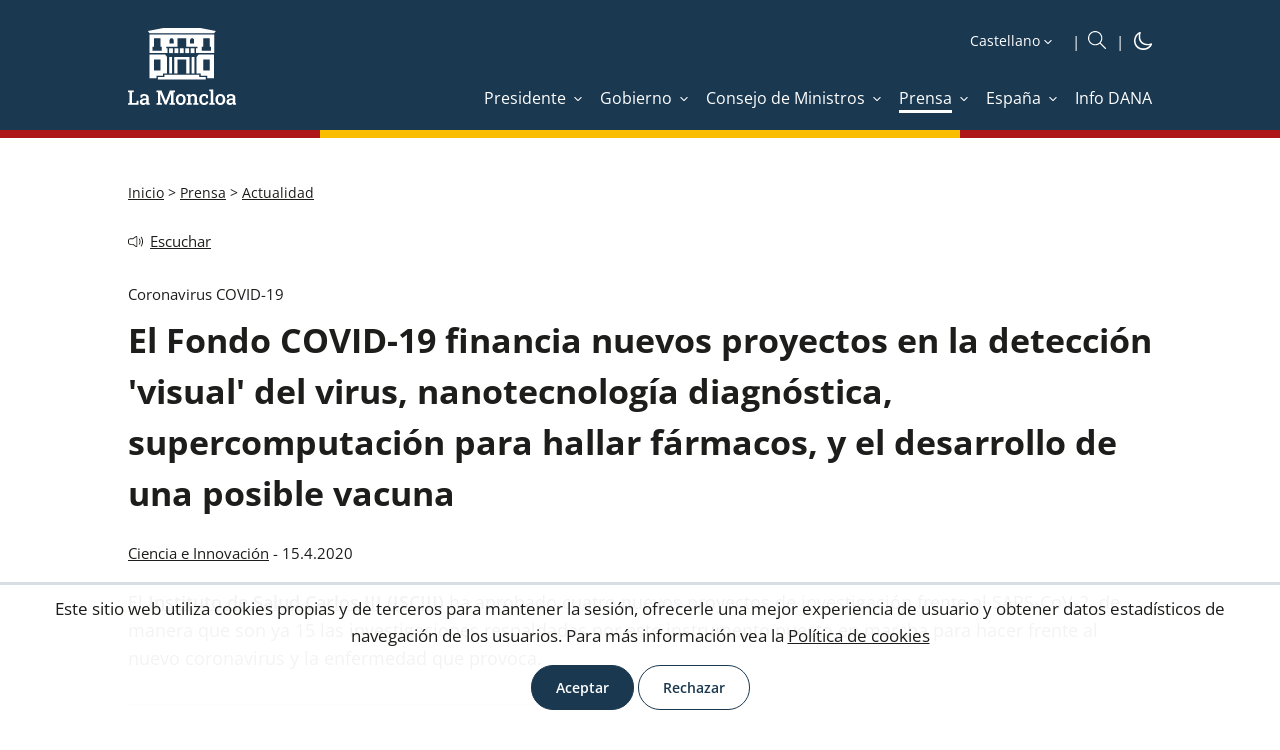

--- FILE ---
content_type: text/html; charset=utf-8
request_url: https://www.lamoncloa.gob.es/serviciosdeprensa/notasprensa/ciencia-e-innovacion/paginas/2020/150420-fondo-covid.aspx
body_size: 17054
content:
<!DOCTYPE html><html xmlns="http://www.w3.org/1999/xhtml" xml:lang="es" lang="es" class="no-js"><head id="Head"><meta http-equiv="Content-type" content="text/html; charset=utf-8" /><meta http-equiv="X-UA-Compatible" content="IE=edge" /><meta name="viewport" content="width=device-width, initial-scale=1" /><link rel="icon" type="image/vnd.microsoft.icon" href="/Theme/RYellow/img/favicon.ico" /><link rel="apple-touch-icon" sizes="57x57" href="/Theme/RLaMoncloa/img/apple-touch-icon-57x57.png" /><link rel="apple-touch-icon" sizes="114x114" href="/Theme/RLaMoncloa/img/apple-touch-icon-114x114.png" /><meta content="miércoles, 15 de abril de 2020. El Instituto de Salud Carlos III (ISCIII) ha aprobado cuatro nuevos proyectos de investigación frente al SARS-CoV-2, de manera que son ya 15 las investigaciones respaldadas por este instrumento puesto en marcha para hacer frente al nuevo coronavirus y la enfermedad que provoca." name="description" /> <meta content="Prensa,Actualidad" name="keywords" /> <meta content="summary_large_image" name="twitter:card" /> <meta content="El Fondo COVID-19 financia nuevos proyectos en la detección &amp;quot;visual&amp;quot; del virus, nanotecnología diagnóstica, supercomputación para hallar fármacos, y el desarrollo de una posible vacuna" property="og:title" /> <meta content="https://www.lamoncloa.gob.es/serviciosdeprensa/notasprensa/ciencia-e-innovacion/paginas/2020/150420-fondo-covid.aspx" property="og:url" /> <meta content="miércoles, 15 de abril de 2020. El Instituto de Salud Carlos III (ISCIII) ha aprobado cuatro nuevos proyectos de investigación frente al SARS-CoV-2, de manera que son ya 15 las investigaciones respaldadas por este instrumento puesto en marcha para hacer frente al nuevo coronavirus y la enfermedad que provoca." property="og:description" /> <meta content="https://www.lamoncloa.gob.es/serviciosdeprensa/notasprensa/ciencia-e-innovacion/PublishingImages/Recursos/150420-laboratorio.jpg" property="og:image" /> <meta content="follow,index,max-image-preview:large" name="robots" /> <script>var GIDGA4 = 'G-21V0211CQN';window.addEventListener('DOMContentLoaded', function () {if (IsCookieAccepted('CONSENT')) {window.gtag = window.gtag || function () {(window.dataLayer = window.dataLayer || []).push(arguments)};var fileGA4 = document.createElement('script');fileGA4.async = true;fileGA4.src = "//www.googletagmanager.com/gtag/js?id=G-21V0211CQN";document.head.insertBefore(fileGA4, document.head.firstChild);var codeGA4 = document.createElement('script');codeGA4.innerHTML = "gtag('js', new Date());gtag('config', 'G-21V0211CQN', {page_location: '/serviciosdeprensa/notasprensa/ciencia-e-innovacion/paginas/2020/150420-fondo-covid.aspx'});";fileGA4.insertAdjacentElement('afterend',codeGA4);}else{trackAnonymus('G-21V0211CQN', '', 'page_view','AnonymusUser', document);}});</script><script src="/Theme/RCommon/js/jquery.js"></script><script defer src="/Theme/RCommon/js/menu-click-fix.min.js"></script><link rel='canonical' href='https://www.lamoncloa.gob.es/serviciosdeprensa/notasprensa/ciencia-e-innovacion/paginas/2020/150420-fondo-covid.aspx' /><script defer src="/Theme/RCommon/js/main.min.js"></script><link id="CssLink-372f61d77a264867ad78418eb5438400" rel="stylesheet" type="text/css" href="/Theme/RYellow/css/custom.min.css"/><link id="CssLink-f61cfa4b9ac24869b559e3132f28de4e" rel="stylesheet" type="text/css" href="/Theme/RYellow/css/fonts.min.css"/><link id="CssLink-fe2bc1032b3e412c9503d639f9d927c5" rel="stylesheet" type="text/css" href="/Theme/RYellow/css/normalize.min.css"/><link id="CssLink-302fc7e40be740fa827d0f73a8b091a0" rel="stylesheet" type="text/css" href="/Theme/RYellow/css/main.min.css"/><link id="CssLink-c7c5914101d54540ac4b0a21d8a205b1" rel="stylesheet" type="text/css" href="/Theme/RYellow/Desktop/css/master-desktop.min.css"/><link id="CssLink-3e4cf182afc14aa6858b6e5993018645" rel="stylesheet" type="text/css" href="/Theme/RYellow/css/slider.min.css"/><link id="CssLink-45627057cd6f484db835e4da296dbcf3" rel="stylesheet" type="text/css" href="/Theme/RYellow/css/breadcrumb.min.css"/><link id="CssLink-6758c3a869a24c64b449364808f56488" rel="stylesheet" type="text/css" href="/Theme/RYellow/css/column-right.min.css"/><link id="CssLink-5f39f0fcf8534da4b19207a620934f2a" rel="stylesheet" type="text/css" href="/Theme/RCommon/ReadSpeaker/webReader/skins/Yellow/Yellow.min.css"/><link href="/Theme/RLaMoncloa/css/Yellow/main-extra.min.css" type="text/css" rel="stylesheet" /><link href="/Theme/RYellow/css/print.min.css" type="text/css" rel="stylesheet" media="print"/><script type="text/javascript">// <![CDATA[ function ExecuteOrDelayUntilScriptLoaded(){}function removeAllStatus(){}// ]]></script><script type="text/javascript">window.addEventListener('DOMContentLoaded', function () {document.body.classList.remove("no-js");});</script><title>La Moncloa. 15/04/2020. El Fondo COVID-19 financia nuevos proyectos en la detección 'visual' del virus, nanotecnología diagnóstica, supercomputación para hallar fármacos, y el d [Prensa/Actualidad]</title><script id="rs_wr_init" src="//cdn-eu.readspeaker.com/script/4884/webReader/webReader.js?pids=wr&amp;mobile=0&amp;noDefaultSkin=1&amp;disable=settings,help,dictionary,translation,clicklisten,textmode,enlarge"></script></head><body class="desktop lamoncloa yellow noticia fixed no-js"><div id="s4-workspace"><div id="s4-bodyContainer"><div id="ctl00_DeltaPlaceHolderMain"><div class="customWidth"><div id="contentBox"><form method="post" action="./150420-fondo-covid.aspx" onsubmit="javascript:return WebForm_OnSubmit();" id="aspnetForm"><div class="aspNetHidden"><input type="hidden" name="MSOWebPartPage_PostbackSource" id="MSOWebPartPage_PostbackSource" value="" /><input type="hidden" name="MSOTlPn_SelectedWpId" id="MSOTlPn_SelectedWpId" value="" /><input type="hidden" name="MSOTlPn_View" id="MSOTlPn_View" value="0" /><input type="hidden" name="MSOTlPn_ShowSettings" id="MSOTlPn_ShowSettings" value="False" /><input type="hidden" name="MSOGallery_SelectedLibrary" id="MSOGallery_SelectedLibrary" value="" /><input type="hidden" name="MSOGallery_FilterString" id="MSOGallery_FilterString" value="" /><input type="hidden" name="MSOTlPn_Button" id="MSOTlPn_Button" value="none" /><input type="hidden" name="__EVENTTARGET" id="__EVENTTARGET" value="" /><input type="hidden" name="__EVENTARGUMENT" id="__EVENTARGUMENT" value="" /><input type="hidden" name="__REQUESTDIGEST" id="__REQUESTDIGEST" value="noDigest" /><input type="hidden" name="MSOSPWebPartManager_DisplayModeName" id="MSOSPWebPartManager_DisplayModeName" value="Browse" /><input type="hidden" name="MSOSPWebPartManager_ExitingDesignMode" id="MSOSPWebPartManager_ExitingDesignMode" value="false" /><input type="hidden" name="MSOWebPartPage_Shared" id="MSOWebPartPage_Shared" value="" /><input type="hidden" name="MSOLayout_LayoutChanges" id="MSOLayout_LayoutChanges" value="" /><input type="hidden" name="MSOLayout_InDesignMode" id="MSOLayout_InDesignMode" value="" /><input type="hidden" name="MSOSPWebPartManager_OldDisplayModeName" id="MSOSPWebPartManager_OldDisplayModeName" value="Browse" /><input type="hidden" name="MSOSPWebPartManager_StartWebPartEditingName" id="MSOSPWebPartManager_StartWebPartEditingName" value="false" /><input type="hidden" name="MSOSPWebPartManager_EndWebPartEditing" id="MSOSPWebPartManager_EndWebPartEditing" value="false" /><input type="hidden" name="__LASTFOCUS" id="__LASTFOCUS" value="" /><input type="hidden" name="__VIEWSTATE" id="__VIEWSTATE" value="wLvLn9EdUw3UNpoNH2RrpVc8Loay7hz8afmpBo6r1N/MAHPr5JDODUvPI7LSVO4IPgMHxtU78/Q0YGccSZl5EVLptndm6lh3RISf0853tJg=" /></div><script type="text/javascript">//<![CDATA[var theForm = document.forms['aspnetForm'];if (!theForm) {theForm = document.aspnetForm;}function __doPostBack(eventTarget, eventArgument) {if (!theForm.onsubmit || (theForm.onsubmit() != false)) {theForm.__EVENTTARGET.value = eventTarget;theForm.__EVENTARGUMENT.value = eventArgument;theForm.submit();}}//]]></script><script type="text/javascript">//<![CDATA[var g_correlationId = '54e0eea1-0b3d-b0c9-44b6-0cbc1973f884';var g_wsaRUMEnabled = false;//]]></script><script type="text/javascript">//<![CDATA[(function(){if(typeof(window.SP) == "undefined") window.SP = {};if(typeof(window.SP.YammerSwitch) == "undefined") window.SP.YammerSwitch = {};var ysObj = window.SP.YammerSwitch;ysObj.IsEnabled = false;ysObj.TargetYammerHostName = "www.yammer.com";} )(); window.SPThemeUtils && SPThemeUtils.RegisterCssReferences([{"Url":"\u002fTheme\u002fRYellow\u002fcss\u002fcustom.min.css","OriginalUrl":"\u002fTheme\u002fRYellow\u002fcss\u002fcustom.min.css","Id":"CssLink-372f61d77a264867ad78418eb5438400","ConditionalExpression":"","After":"","RevealToNonIE":"false"},{"Url":"\u002fTheme\u002fRYellow\u002fcss\u002ffonts.min.css","OriginalUrl":"\u002fTheme\u002fRYellow\u002fcss\u002ffonts.min.css","Id":"CssLink-f61cfa4b9ac24869b559e3132f28de4e","ConditionalExpression":"","After":"System.String[]","RevealToNonIE":"false"},{"Url":"\u002fTheme\u002fRYellow\u002fcss\u002fnormalize.min.css","OriginalUrl":"\u002fTheme\u002fRYellow\u002fcss\u002fnormalize.min.css","Id":"CssLink-fe2bc1032b3e412c9503d639f9d927c5","ConditionalExpression":"","After":"System.String[]","RevealToNonIE":"false"},{"Url":"\u002fTheme\u002fRYellow\u002fcss\u002fmain.min.css","OriginalUrl":"\u002fTheme\u002fRYellow\u002fcss\u002fmain.min.css","Id":"CssLink-302fc7e40be740fa827d0f73a8b091a0","ConditionalExpression":"","After":"System.String[]","RevealToNonIE":"false"},{"Url":"\u002fTheme\u002fRYellow\u002fDesktop\u002fcss\u002fmaster-desktop.min.css","OriginalUrl":"\u002fTheme\u002fRYellow\u002fDesktop\u002fcss\u002fmaster-desktop.min.css","Id":"CssLink-c7c5914101d54540ac4b0a21d8a205b1","ConditionalExpression":"","After":"System.String[]","RevealToNonIE":"false"},{"Url":"\u002fTheme\u002fRYellow\u002fcss\u002fslider.min.css","OriginalUrl":"\u002fTheme\u002fRYellow\u002fcss\u002fslider.min.css","Id":"CssLink-3e4cf182afc14aa6858b6e5993018645","ConditionalExpression":"","After":"System.String[]","RevealToNonIE":"false"},{"Url":"\u002fTheme\u002fRYellow\u002fcss\u002fbreadcrumb.min.css","OriginalUrl":"\u002fTheme\u002fRYellow\u002fcss\u002fbreadcrumb.min.css","Id":"CssLink-45627057cd6f484db835e4da296dbcf3","ConditionalExpression":"","After":"System.String[]","RevealToNonIE":"false"},{"Url":"\u002fTheme\u002fRYellow\u002fcss\u002fcolumn-right.min.css","OriginalUrl":"\u002fTheme\u002fRYellow\u002fcss\u002fcolumn-right.min.css","Id":"CssLink-6758c3a869a24c64b449364808f56488","ConditionalExpression":"","After":"System.String[]","RevealToNonIE":"false"},{"Url":"\u002fTheme\u002fRCommon\u002fReadSpeaker\u002fwebReader\u002fskins\u002fYellow\u002fYellow.min.css","OriginalUrl":"\u002fTheme\u002fRCommon\u002fReadSpeaker\u002fwebReader\u002fskins\u002fYellow\u002fYellow.min.css","Id":"CssLink-5f39f0fcf8534da4b19207a620934f2a","ConditionalExpression":"","After":"System.String[]","RevealToNonIE":"false"}]);function WebForm_OnSubmit() {UpdateFormDigest('\u002fserviciosdeprensa\u002fnotasprensa\u002fciencia-e-innovacion', 1440000);return true;}//]]></script><!-- header_inicio --><header id="header">	<!-- header-container_inicio --><div class="header-container "><!-- container_inicio --><div class="container">	<!-- header-left_inicio --><div class="header-left"><!-- logosHeader_inicio --><div class="logos"> <a href="/Paginas/index.aspx" id="logo1Link" target="_self" title="Ir a inicio. La Moncloa" onclick="javascript:GoogleTrackEvent(&#39;True&#39;,&#39;LogoCabecera.Desktop&#39;,&#39;Click&#39;,&#39;Ir a inicio. La Moncloa. [https://www.lamoncloa.gob.es/serviciosdeprensa/notasprensa/ciencia-e-innovacion/paginas/2020/150420-fondo-covid.aspx]&#39;);" accesskey="0"><img id="logo1img" title="Ir a inicio. La Moncloa" src="/Theme/RYellow/img/logo-header.svg" alt="Ir a inicio. La Moncloa" /></a></div>	<div id="logosFixed" class="logos-fixed"> <a href="/Paginas/index.aspx" id="logo1LinkFixed" target="_self" title="Ir a inicio. La Moncloa" onclick="javascript:GoogleTrackEvent(&#39;True&#39;,&#39;LogoCabecera.Desktop&#39;,&#39;Click&#39;,&#39;Ir a inicio. La Moncloa. [https://www.lamoncloa.gob.es/serviciosdeprensa/notasprensa/ciencia-e-innovacion/paginas/2020/150420-fondo-covid.aspx]&#39;);" accesskey="1"><img id="logo1imgFixed" title="Ir a inicio. La Moncloa" src="/Theme/RYellow/img/logo-header-fixed.svg" alt="Ir a inicio. La Moncloa" /></a></div>	<!-- logosHeader_fin --></div><!-- header-left_fin --><!-- header-right_inicio --><div class="header-right"> <div class="header-right-top"><!-- idiomas_inicio --><div id="idioms"><label for="SelectIdiomas" class="hidden">Idioma</label> <select name="ctl00$PlaceHolderHeader$Cabecera$DisplayMode$Idioms$SelectIdiomas" onchange="javascript:setTimeout(&#39;__doPostBack(\&#39;ctl00$PlaceHolderHeader$Cabecera$DisplayMode$Idioms$SelectIdiomas\&#39;,\&#39;\&#39;)&#39;, 0)" id="SelectIdiomas" accesskey="i" title="Seleccione idioma"><option selected="selected" value="es">Castellano</option><option value="ca">Catal&#224;</option><option value="gl">Galego</option><option value="eu">Euskara</option><option value="va">Valenci&#224;</option><option value="en">English</option></select></div><!-- idiomas_fin --> <!-- boxSearch_inicio --><div id="buscador" class="boxSearch" role="search"><a id="SearchlinkFixed" class="buttonSearch" title="Ir al buscador" accesskey="B" href="/Paginas/buscadoravanzado.aspx"><img src="/Theme/RYellow/img/icon/icon-search_boxsearch_ffffff.svg" alt="Ir al buscador" title="Ir al buscador" /></a></div><!-- boxSearch_fin --><!-- darkMode_inicio --><div id="darkMode" class="dark-mode"><a href="?mode=Dark" title="iconoDarkMode" target="_self" onclick="DarkMode(); return false"><img src="/Theme/RYellow/img/icon/darkmode-icon-light.svg" id="imgDarkMode" title="Cambiar a modo oscuro" alt="Cambiar a modo oscuro" /></a></div><!-- darkMode_fin --></div><div id="menuFixed" class="menu-yellow"><img src="/Theme/RYellow/img/icon/icon-menu_ffffff.svg" alt="Botón menú fijo" title="Botón menú fijo" /></div><input type="checkbox" class="menuInputFixed" /><div class="header-right-bottom"><script defer src="/Theme/RCommon/js/EnlaceMenu.min.js"></script><div class="enlacesMenuContainer"><ul><li id="li1_1_menuAnchoCompleto_Presidente"><a onclick="mostrarMenu(this,'li1_1_menu_Presidente');return false;" class="enlaceMenu" title="Presidente" href="/presidente/Paginas/index.aspx" target="_self"><span>Presidente</span></a></li><li id="li1_2_menuAnchoCompleto_Gobierno"><a onclick="mostrarMenu(this,'li1_2_menu_Gobierno');return false;" class="enlaceMenu" title="Gobierno" href="/gobierno/Paginas/index.aspx" target="_self"><span>Gobierno</span></a></li><li id="li1_3_menuAnchoCompleto_ConsejodeMinistros"><a onclick="mostrarMenu(this,'li1_3_menu_ConsejodeMinistros');return false;" class="enlaceMenu" title="Consejo de Ministros" href="/consejodeministros/Paginas/index.aspx" target="_self"><span>Consejo de Ministros</span></a></li><li id="li1_4_menuAnchoCompleto_Prensa" class="selectedTab"><a onclick="mostrarMenu(this,'li1_4_menu_Prensa');return false;" class="enlaceMenu" title="Prensa" href="/serviciosdeprensa/Paginas/index.aspx" target="_self"><span>Prensa</span></a></li><li id="li1_5_menuAnchoCompleto_Espana"><a onclick="mostrarMenu(this,'li1_5_menu_Espana');return false;" class="enlaceMenu" title="España" href="/espana/Paginas/index.aspx" target="_self"><span>España</span></a></li><li id="li1_6_menuAnchoCompleto_InfoDANA"><a class="enlaceMenu no-children" title="Info DANA" href="/info-dana/Paginas/index.aspx" target="_self"><span>Info DANA</span></a></li></ul></div></div></div> <!-- header-right_fin --></div><!-- container_fin -->	</div> <!-- header-container_fin -->	<!-- row-menu_inicio --><div class="row row-menu"><!-- container_inicio --><div class="container"><div id="menu" role="navigation" aria-label="Menu"><a href="#" title="Cerrar" id="btnCloseID" class="btnClose hidden" onclick="CerrarMenu(); return false;">Cerrar</a><ul title="Menú Principal" id="DesplegableAnchoCompleto" class="hidden"><li id="li1_1_menu_Presidente" class="elementMenu animation hidden"><a id="menu_Presidente" aria-labelledby="menu menu_Presidente" title="Presidente" href="/presidente/Paginas/index.aspx" target="_self" ><span>Presidente</span></a><ul aria-labelledby="menu_Presidente" class="submenu" title="Menú Principal. Presidente"><li id="li2_1_menu_PresidenteActividad"><a id="menu_PresidenteActividad" aria-labelledby="menu_Presidente menu_PresidenteActividad" title="Actividad" href="/presidente/actividades/Paginas/index.aspx" target="_self" onclick="javascript:CerrarMenu();GoogleTrackEvent('True','Menu','Click','Actividad [Presidente] [/presidente/actividades/Paginas/index.aspx]');"><span>Actividad</span></a><span class="subSite-Description">Noticias sobre la actividad del presidente del Gobierno</span></li><li id="li2_2_menu_PresidenteAgenda"><a id="menu_PresidenteAgenda" aria-labelledby="menu_Presidente menu_PresidenteAgenda" title="Agenda" href="/presidente/agenda/Paginas/index.aspx" target="_self" onclick="javascript:CerrarMenu();GoogleTrackEvent('True','Menu','Click','Agenda [Presidente] [/presidente/agenda/Paginas/index.aspx]');"><span>Agenda</span></a><span class="subSite-Description">Listado diario de las actividades del presidente del Gobierno</span></li><li id="li2_3_menu_PresidenteIntervenciones"><a id="menu_PresidenteIntervenciones" aria-labelledby="menu_Presidente menu_PresidenteIntervenciones" title="Intervenciones" href="/presidente/intervenciones/Paginas/index.aspx" target="_self" onclick="javascript:CerrarMenu();GoogleTrackEvent('True','Menu','Click','Intervenciones [Presidente] [/presidente/intervenciones/Paginas/index.aspx]');"><span>Intervenciones</span></a><span class="subSite-Description">Transcripciones de actos y comparecencias; entrevistas y art&#237;culos del presidente</span></li><li id="li2_4_menu_PresidenteBiografia"><a id="menu_PresidenteBiografia" aria-labelledby="menu_Presidente menu_PresidenteBiografia" title="Biografía" href="/presidente/biografia/Paginas/index.aspx" target="_self" onclick="javascript:CerrarMenu();GoogleTrackEvent('True','Menu','Click','Biografía [Presidente] [/presidente/biografia/Paginas/index.aspx]');"><span>Biografía</span></a><span class="subSite-Description">Presentaci&#243;n y curriculum vitae del jefe del Ejecutivo</span></li><li id="li2_5_menu_PresidenteEscribiralpresidente"><a id="menu_PresidenteEscribiralpresidente" aria-labelledby="menu_Presidente menu_PresidenteEscribiralpresidente" title="Escribir al presidente: abre ventana nueva" href="https://escribealpresidente.presidencia.gob.es/escribealpresidente" target="_blank" onclick="javascript:CerrarMenu();GoogleTrackEvent('True','Menu','Click','Escribir al presidente [Presidente] [https://escribealpresidente.presidencia.gob.es/escribealpresidente]');"><span>Escribir al presidente</span></a><span class="subSite-Description">Opciones de contacto con el presidente del Gobierno</span></li><li id="li2_6_menu_PresidentePresidentesdesde1978"><a id="menu_PresidentePresidentesdesde1978" aria-labelledby="menu_Presidente menu_PresidentePresidentesdesde1978" title="Presidentes desde 1978" href="/presidente/presidentes/Paginas/index.aspx" target="_self" onclick="javascript:CerrarMenu();GoogleTrackEvent('True','Menu','Click','Presidentes desde 1978 [Presidente] [/presidente/presidentes/Paginas/index.aspx]');"><span>Presidentes desde 1978</span></a><span class="subSite-Description">Relaci&#243;n de presidentes del Gobierno de la democracia</span></li><li id="li2_7_menu_PresidenteFiguradelpresidenteysusfunciones"><a id="menu_PresidenteFiguradelpresidenteysusfunciones" aria-labelledby="menu_Presidente menu_PresidenteFiguradelpresidenteysusfunciones" title="Figura del presidente y sus funciones" href="/presidente/Paginas/funciones.aspx" target="_self" onclick="javascript:CerrarMenu();GoogleTrackEvent('True','Menu','Click','Figura del presidente y sus funciones [Presidente] [/presidente/Paginas/funciones.aspx]');"><span>Figura del presidente y sus funciones</span></a><span class="subSite-Description">Nombramiento y funciones del presidente; estructura de la Presidencia del Gobierno</span></li></ul></li><li id="li1_2_menu_Gobierno" class="elementMenu animation hidden"><a id="menu_Gobierno" aria-labelledby="menu menu_Gobierno" class="hasthirdlevel" title="Gobierno" href="/gobierno/Paginas/index.aspx" target="_self" ><span>Gobierno</span></a><ul aria-labelledby="menu_Gobierno" class="submenu" title="Menú Principal. Gobierno"><li id="li2_1_menu_GobiernoAgenda"><a id="menu_GobiernoAgenda" aria-labelledby="menu_Gobierno menu_GobiernoAgenda" title="Agenda" href="/gobierno/agenda/Paginas/index.aspx" target="_self" onclick="javascript:CerrarMenu();GoogleTrackEvent('True','Menu','Click','Agenda [Gobierno] [/gobierno/agenda/Paginas/index.aspx]');"><span>Agenda</span></a><span class="subSite-Description">Listado diario de las actividades de los miembros del Ejecutivo</span></li><li id="li2_2_menu_GobiernoComposiciondelGobierno"><a id="menu_GobiernoComposiciondelGobierno" aria-labelledby="menu_Gobierno menu_GobiernoComposiciondelGobierno" title="Composición del Gobierno" href="/gobierno/composiciondelgobierno/Paginas/index.aspx" target="_self" onclick="javascript:CerrarMenu();GoogleTrackEvent('True','Menu','Click','Composición del Gobierno [Gobierno] [/gobierno/composiciondelgobierno/Paginas/index.aspx]');"><span>Composición del Gobierno</span></a><span class="subSite-Description">Presidente, vicepresidentes y ministros del Ejecutivo </span></li><li id="li2_3_menu_GobiernoGobiernosporlegislaturas"><a id="menu_GobiernoGobiernosporlegislaturas" aria-labelledby="menu_Gobierno menu_GobiernoGobiernosporlegislaturas" title="Gobiernos por legislaturas" href="/gobierno/gobiernosporlegislaturas/Paginas/index.aspx" target="_self" onclick="javascript:CerrarMenu();GoogleTrackEvent('True','Menu','Click','Gobiernos por legislaturas [Gobierno] [/gobierno/gobiernosporlegislaturas/Paginas/index.aspx]');"><span>Gobiernos por legislaturas</span></a><span class="subSite-Description">Integrantes de los gobiernos desde 1978</span></li></ul></li><li id="li1_3_menu_ConsejodeMinistros" class="elementMenu animation hidden"><a id="menu_ConsejodeMinistros" aria-labelledby="menu menu_ConsejodeMinistros" class="hasthirdlevel" title="Consejo de Ministros" href="/consejodeministros/Paginas/index.aspx" target="_self" ><span>Consejo de Ministros</span></a><ul aria-labelledby="menu_ConsejodeMinistros" class="submenu" title="Menú Principal. Consejo de Ministros"><li id="li2_1_menu_ConsejodeMinistrosReferencias"><a id="menu_ConsejodeMinistrosReferencias" aria-labelledby="menu_ConsejodeMinistros menu_ConsejodeMinistrosReferencias" title="Referencias" href="/consejodeministros/referencias/Paginas/index.aspx" target="_self" onclick="javascript:CerrarMenu();GoogleTrackEvent('True','Menu','Click','Referencias [Consejo de Ministros] [/consejodeministros/referencias/Paginas/index.aspx]');"><span>Referencias</span></a><span class="subSite-Description">Relaci&#243;n de los acuerdos adoptados en las reuniones del Consejo de Ministros</span></li><li id="li2_2_menu_ConsejodeMinistrosResumenes"><a id="menu_ConsejodeMinistrosResumenes" aria-labelledby="menu_ConsejodeMinistros menu_ConsejodeMinistrosResumenes" title="Resúmenes" href="/consejodeministros/resumenes/Paginas/index.aspx" target="_self" onclick="javascript:CerrarMenu();GoogleTrackEvent('True','Menu','Click','Resúmenes [Consejo de Ministros] [/consejodeministros/resumenes/Paginas/index.aspx]');"><span>Resúmenes</span></a><span class="subSite-Description">Contenido destacado de las ruedas de prensa celebradas tras el Consejo de Ministros</span></li><li id="li2_3_menu_ConsejodeMinistrosTranscripciones"><a id="menu_ConsejodeMinistrosTranscripciones" aria-labelledby="menu_ConsejodeMinistros menu_ConsejodeMinistrosTranscripciones" title="Transcripciones" href="/consejodeministros/ruedas/Paginas/index.aspx" target="_self" onclick="javascript:CerrarMenu();GoogleTrackEvent('True','Menu','Click','Transcripciones [Consejo de Ministros] [/consejodeministros/ruedas/Paginas/index.aspx]');"><span>Transcripciones</span></a><span class="subSite-Description">Transcripci&#243;n de las intervenciones en la rueda de prensa posterior al Consejo de Ministros</span></li><li id="li2_4_menu_ConsejodeMinistrosFuncionamiento"><a id="menu_ConsejodeMinistrosFuncionamiento" aria-labelledby="menu_ConsejodeMinistros menu_ConsejodeMinistrosFuncionamiento" title="Funcionamiento" href="/consejodeministros/Paginas/funciones/index.aspx" target="_self" onclick="javascript:CerrarMenu();GoogleTrackEvent('True','Menu','Click','Funcionamiento [Consejo de Ministros] [/consejodeministros/Paginas/funciones/index.aspx]');"><span>Funcionamiento</span></a><span class="subSite-Description">Qu&#233; es el Consejo de Ministros y c&#243;mo se organiza</span></li><li id="li2_5_menu_ConsejodeMinistrosHistoria"><a id="menu_ConsejodeMinistrosHistoria" aria-labelledby="menu_ConsejodeMinistros menu_ConsejodeMinistrosHistoria" title="Historia" href="/consejodeministros/historiadesusorigenes/Paginas/index.aspx" target="_self" onclick="javascript:CerrarMenu();GoogleTrackEvent('True','Menu','Click','Historia [Consejo de Ministros] [/consejodeministros/historiadesusorigenes/Paginas/index.aspx]');"><span>Historia</span></a><span class="subSite-Description">Antecedentes e historia del Consejo de Ministros</span></li></ul></li><li id="li1_4_menu_Prensa" class="elementMenu selectedTab hidden"><a id="menu_Prensa" aria-labelledby="menu menu_Prensa" class="hasthirdlevel" title="Prensa" href="/serviciosdeprensa/Paginas/index.aspx" target="_self" ><span>Prensa</span></a><ul aria-labelledby="menu_Prensa" class="submenu" title="Menú Principal. Prensa"><li id="li2_1_menu_PrensaActualidad" class="selectedTab"><a id="menu_PrensaActualidad" aria-labelledby="menu_Prensa menu_PrensaActualidad" title="Actualidad" href="/serviciosdeprensa/notasprensa/Paginas/index.aspx" target="_self" onclick="javascript:CerrarMenu();GoogleTrackEvent('True','Menu','Click','Actualidad [Prensa] [/serviciosdeprensa/notasprensa/Paginas/index.aspx]');"><span>Actualidad</span></a><span class="subSite-Description">Noticias de los departamentos ministeriales del Gobierno de Espa&#241;a desde 2006</span></li><li id="li2_2_menu_PrensaArchivomultimedia"><a id="menu_PrensaArchivomultimedia" aria-labelledby="menu_Prensa menu_PrensaArchivomultimedia" title="Archivo multimedia" href="/multimedia/Paginas/index.aspx" target="_self" onclick="javascript:CerrarMenu();GoogleTrackEvent('True','Menu','Click','Archivo multimedia [Prensa] [/multimedia/Paginas/index.aspx]');"><span>Archivo multimedia</span></a><span class="subSite-Description">Fotograf&#237;as, galer&#237;as y v&#237;deos del presidente del Gobierno y del Consejo de Ministros</span></li><li id="li2_3_menu_PrensaAgendadelaComunicacion"><a id="menu_PrensaAgendadelaComunicacion" aria-labelledby="menu_Prensa menu_PrensaAgendadelaComunicacion" title="Agenda de la Comunicación" href="/serviciosdeprensa/agendacom/Paginas/index.aspx" target="_self" onclick="javascript:CerrarMenu();GoogleTrackEvent('True','Menu','Click','Agenda de la Comunicación [Prensa] [/serviciosdeprensa/agendacom/Paginas/index.aspx]');"><span>Agenda de la Comunicación</span></a><span class="subSite-Description">Herramienta de trabajo para todos los profesionales de la comunicaci&#243;n</span></li><li id="li2_4_menu_PrensaOficinasdeComunicacion"><a id="menu_PrensaOficinasdeComunicacion" aria-labelledby="menu_Prensa menu_PrensaOficinasdeComunicacion" title="Oficinas de Comunicación" href="/serviciosdeprensa/ofiprensa/Paginas/index.aspx" target="_self" onclick="javascript:CerrarMenu();GoogleTrackEvent('True','Menu','Click','Oficinas de Comunicación [Prensa] [/serviciosdeprensa/ofiprensa/Paginas/index.aspx]');"><span>Oficinas de Comunicación</span></a><span class="subSite-Description">Funciones y listado de estos &#243;rganos de apoyo a la pol&#237;tica exterior del Estado</span></li><li id="li2_5_menu_PrensaAcreditaciones"><a id="menu_PrensaAcreditaciones" aria-labelledby="menu_Prensa menu_PrensaAcreditaciones" title="Acreditaciones" href="/serviciosdeprensa/acredita/Paginas/index.aspx" target="_self" onclick="javascript:CerrarMenu();GoogleTrackEvent('True','Menu','Click','Acreditaciones [Prensa] [/serviciosdeprensa/acredita/Paginas/index.aspx]');"><span>Acreditaciones</span></a><span class="subSite-Description">Descripci&#243;n del procedimiento para acreditarse ante la Secretar&#237;a de Estado de Comunicaci&#243;n</span></li><li id="li2_6_menu_PrensaCorresponsales"><a id="menu_PrensaCorresponsales" aria-labelledby="menu_Prensa menu_PrensaCorresponsales" title="Corresponsales" href="/serviciosdeprensa/Corresponsales/Paginas/index.aspx" target="_self" onclick="javascript:CerrarMenu();GoogleTrackEvent('True','Menu','Click','Corresponsales [Prensa] [/serviciosdeprensa/Corresponsales/Paginas/index.aspx]');"><span>Corresponsales</span></a><span class="subSite-Description">Acreditaci&#243;n de corresponsales y enviados especiales de prensa extranjera</span></li><li id="li2_7_menu_PrensaPublicidadyComunicacionInstitucional"><a id="menu_PrensaPublicidadyComunicacionInstitucional" aria-labelledby="menu_Prensa menu_PrensaPublicidadyComunicacionInstitucional" title="Publicidad y Comunicación Institucional" href="/serviciosdeprensa/cpci/Paginas/index.aspx" target="_self" onclick="javascript:CerrarMenu();GoogleTrackEvent('True','Menu','Click','Publicidad y Comunicación Institucional [Prensa] [/serviciosdeprensa/cpci/Paginas/index.aspx]');"><span>Publicidad y Comunicación Institucional</span></a><span class="subSite-Description">Normativa y planes e informes anuales de publicidad y comunicaci&#243;n institucional</span></li><li id="li2_8_menu_PrensaNewsletter"><a id="menu_PrensaNewsletter" aria-labelledby="menu_Prensa menu_PrensaNewsletter" title="Newsletter" href="/serviciosdeprensa/newsletter/Paginas/index.aspx" target="_self" onclick="javascript:CerrarMenu();GoogleTrackEvent('True','Menu','Click','Newsletter [Prensa] [/serviciosdeprensa/newsletter/Paginas/index.aspx]');"><span>Newsletter</span></a><span class="subSite-Description">Suscripci&#243;n al bolet&#237;n con las &#250;ltimas informaciones de La Moncloa</span></li><li id="li2_9_menu_PrensaSecretariadeEstadodeComunicacion"><a id="menu_PrensaSecretariadeEstadodeComunicacion" aria-labelledby="menu_Prensa menu_PrensaSecretariadeEstadodeComunicacion" title="Secretaría de Estado de Comunicación" href="/serviciosdeprensa/Paginas/secretaria-estado-comunicacion.aspx" target="_self" onclick="javascript:CerrarMenu();GoogleTrackEvent('True','Menu','Click','Secretaría de Estado de Comunicación [Prensa] [/serviciosdeprensa/Paginas/secretaria-estado-comunicacion.aspx]');"><span>Secretaría de Estado de Comunicación</span></a><span class="subSite-Description">Estructura y funciones de este &#243;rgano de la Presidencia del Gobierno</span></li></ul></li><li id="li1_5_menu_Espana" class="elementMenu animation hidden"><a id="menu_Espana" aria-labelledby="menu menu_Espana" class="hasthirdlevel" title="España" href="/espana/Paginas/index.aspx" target="_self" ><span>España</span></a><ul aria-labelledby="menu_Espana" class="submenu" title="Menú Principal. España"><li id="li2_1_menu_EspanaConstitucion"><a id="menu_EspanaConstitucion" aria-labelledby="menu_Espana menu_EspanaConstitucion" title="Constitución" href="/espana/Paginas/constitucion.aspx" target="_self" onclick="javascript:CerrarMenu();GoogleTrackEvent('True','Menu','Click','Constitución [España] [/espana/Paginas/constitucion.aspx]');"><span>Constitución</span></a><span class="subSite-Description">Contenido de la norma suprema del ordenamiento jur&#237;dico. S&#237;mbolos del Estado</span></li><li id="li2_2_menu_EspanaOrganizaciondeEspana"><a id="menu_EspanaOrganizaciondeEspana" aria-labelledby="menu_Espana menu_EspanaOrganizaciondeEspana" title="Organización de España" href="/espana/organizacionestado/Paginas/index.aspx" target="_self" onclick="javascript:CerrarMenu();GoogleTrackEvent('True','Menu','Click','Organización de España [España] [/espana/organizacionestado/Paginas/index.aspx]');"><span>Organización de España</span></a><span class="subSite-Description">Aspectos clave de los poderes del Estado y de la organizaci&#243;n territorial</span></li></ul></li></ul></div></div><!-- container_fin --></div><div class="bandera"><div class="bandera-fondo"></div></div><!-- row-menu_fin --></header><!-- header_fin --><script>var aspForm = document.getElementById("aspnetForm");if (aspForm != null && aspForm != undefined) {aspForm.onsubmit = null;aspForm.removeAttribute("onsubmit");}</script><div class="aspNetHidden"><input type="hidden" name="__VIEWSTATEGENERATOR" id="__VIEWSTATEGENERATOR" value="BEC3836D" /><input type="hidden" name="__EVENTVALIDATION" id="__EVENTVALIDATION" value="3RJWaMOP4Jv48FmZSSy8ZdyFRG/IzC/uNe/PJHacmi0KSpRv6MWISdwa4tQpnx582qRgqiyc2r/Tow87FSmEB9yjGoIUEBqgt/Knmr7y44xTIYMqfv3rXxOGpzeI0tFWS7dFOGO2gEwPQjYH51EGG9Jchuj0/X2PrSwD/vcmzPcoFcrUnmwkcmq0zaBSqQdVuW21IwacLSqVl5ALs/BPJEa1saR1YpV9hPHsHfipt2vMts5cgBk8BflTqmvYvGTY" /></div><script type="text/javascript">//<![CDATA[(function () {function existeCookie(nombreCookie) {return document.cookie.split('; ').some(function (filaCookie) { return filaCookie.indexOf(nombreCookie + '=') === 0; });}function navegadorSoportaCookies() {try {// Borramos posibles restos y creamos cookie de prueba (de sesión)document.cookie = '__pruebaCookie=; Max-Age=0; path=/';document.cookie = '__pruebaCookie=1; path=/; SameSite=Lax';var soporte = document.cookie.indexOf('__pruebaCookie=1') !== -1;document.cookie = '__pruebaCookie=; Max-Age=0; path=/';return soporte;} catch (error) {return false;}}function mostrarBannerCookies() {var elementoBannerCookies = document.getElementById('divCookieInfo');if (!elementoBannerCookies) return;// Si ya hay consentimiento no mostramos el bannerif (existeCookie('CONSENT')) return;// Mostramos solo si el navegador permite cookiesif (navegadorSoportaCookies()) {elementoBannerCookies.classList.remove('hidden');if (elementoBannerCookies.style && elementoBannerCookies.style.display === 'none') { elementoBannerCookies.style.display = ''; }}}if (document.readyState === 'complete' || document.readyState === 'interactive') {mostrarBannerCookies();} else {document.addEventListener('DOMContentLoaded', mostrarBannerCookies);}})();var _spFormDigestRefreshInterval = 1440000;var altIconoDarkMode = "Cambiar a modo claro|Cambiar a modo oscuro"; IsSPSocialSwitchEnabled = function() { return true; };window.SPThemeUtils && SPThemeUtils.ApplyCurrentTheme(true);var __wpmExportWarning='';var __wpmCloseProviderWarning='';var __wpmDeleteWarning='';var g_clientIdDeltaPlaceHolderMain = "ctl00_DeltaPlaceHolderMain";//]]></script></form><!-- main_inicio --> <main id="ctl00_maincontainer" class="main-container"><!-- main-content-inicio --><div class="main-content"><!-- row-breadcrumb_inicio --><div class="row row-breadcrumb rs_skip rs_preserve"><div class="container"><ul class="breadcrumbList"><li><a target="_self" title="Inicio" href="/Paginas/index.aspx">Inicio</a> ></li><li><a target="_self" title="Prensa" href="/serviciosdeprensa/Paginas/index.aspx">Prensa</a> ></li><li><a target="_self" title="Actualidad" href="/serviciosdeprensa/notasprensa/Paginas/index.aspx">Actualidad</a> </li></ul></div></div><!-- row-breadcrumb_fin --><div class="row row-multimedia"><div class="container"><div id="ctl00_PlaceHolderMain_DisplayMode_noticia_ucReadSpeaker_DisplayMode_ReadSpeakerControl" class="ReadSpeaker rs_skip rs_preserve"><script> window.rsConf = {general: {uiLang: 'es_es'}}; </script><div class="VozV25"><div id='readspeaker_button1' class='rsbtn'><a class='rsbtn_play' accesskey='L' title='Escuchar' href='//app-eu.readspeaker.com/cgi-bin/rsent?customerid=4884&amp;lang=es_es&amp;readid=ctl00_maincontainer&amp;url=https%3a%2f%2fwww.lamoncloa.gob.es%2fserviciosdeprensa%2fnotasprensa%2fciencia-e-innovacion%2fpaginas%2f2020%2f150420-fondo-covid.aspx' onclick="GoogleTrackEvent(true,'Voz','Escuchar','15/04/2020. El+Fondo+COVID-19+financia+nuevos+proyectos+en+la+detecci%26oacute%3bn+%27visual%27+del+virus%2c+nanotecnolog%26iacute%3ba+diagn%26oacute%3bstica%2c+supercomputaci%26oacute%3bn+para+hallar+f%26aacute%3brmacos%2c+y+el+desarrollo+de+una+posible+vacuna');return false;" ><span class='rsbtn_left rsimg rspart'><span class='rsbtn_text'><span>Escuchar</span></span></span><span class='rsbtn_right rsimg rsplay rspart'></span></a></div></div></div></div></div><div class="row row-news" accesskey="1"><div class="container">	<p id="ctl00_PlaceHolderMain_DisplayMode_noticia_pPreviousTitle">Coronavirus COVID-19</p><h1 id="h1Title">El Fondo COVID-19 financia nuevos proyectos en la detecci&oacute;n 'visual' del virus, nanotecnolog&iacute;a diagn&oacute;stica, supercomputaci&oacute;n para hallar f&aacute;rmacos, y el desarrollo de una posible vacuna</h1><p id="noticia_sitedate" class="sitedate"><a title="Ciencia e Innovación" href="/serviciosdeprensa/notasprensa/ciencia-e-innovacion/Paginas/index.aspx">Ciencia e Innovación</a> - <span id="ctl00_PlaceHolderMain_DisplayMode_noticia_pDate" class="date">15.4.2020</span></p><div class="row-sumary">	<div id="ctl00_PlaceHolderMain_DisplayMode_noticia_divSummary" class="banner-top-content slider-content"><p>El <a href="https://www.isciii.es/Paginas/Inicio.aspx" target="_blank" onclick="javascript:GoogleTrackEvent('True','Contenido','Click','[https://www.lamoncloa.gob.es/serviciosdeprensa/notasprensa/ciencia-e-innovacion/paginas/2020/150420-fondo-covid.aspx] Instituto de Salud Carlos III (ISCIII). [https://www.isciii.es/Paginas/Inicio.aspx]');">Instituto de Salud Carlos III (ISCIII)</a> ha aprobado cuatro nuevos proyectos de investigaci&oacute;n frente al SARS-CoV-2, de manera que son ya 15 las investigaciones respaldadas por este instrumento puesto en marcha para hacer frente al nuevo coronavirus y la enfermedad que provoca.</p></div>	</div><div class="row row-multimedia">	<div class="container"><div id="divCompartirRedes" class="multimedia rs_skip rs_preserve"><div class="containerCompartir"><div class="containerRedes"><span class="share">Compartir en</span><ul><li><a class="x" target="_blank"title="x: abre ventana nueva" href="http://twitter.com/share?url=https://www.lamoncloa.gob.es/serviciosdeprensa/notasprensa/ciencia-e-innovacion/paginas/2020/150420-fondo-covid.aspx&text=el+fondo+covid-19+financia+nuevos+proyectos+en+la+detecci%c3%b3n+%e2%80%98visual%e2%80%99+del+virus%2c+nanotecnolog%c3%ada+diagn%c3%b3stica%2c+supercomputaci%c3%b3n+para+hallar+f%c3%a1rmacos%2c+y+el+desarrollo+de+una+posible+vacuna" onclick="javascript:GoogleTrackEvent('True','RedesSociales-Compartir','Click','x. [https://www.lamoncloa.gob.es/serviciosdeprensa/notasprensa/ciencia-e-innovacion/paginas/2020/150420-fondo-covid.aspx]');" ><img alt="x: abre ventana nueva" title="x: abre ventana nueva" src="/theme/ryellow/img/social/x_1a3850.svg" /></a></li><li><a class="whatsapp" target="_blank"title="Whatsapp: abre ventana nueva" href="https://web.whatsapp.com/send?text=https://www.lamoncloa.gob.es/serviciosdeprensa/notasprensa/ciencia-e-innovacion/paginas/2020/150420-fondo-covid.aspx" onclick="javascript:GoogleTrackEvent('True','RedesSociales-Compartir','Click','Whatsapp. [https://www.lamoncloa.gob.es/serviciosdeprensa/notasprensa/ciencia-e-innovacion/paginas/2020/150420-fondo-covid.aspx]');" ><img alt="Whatsapp: abre ventana nueva" title="Whatsapp: abre ventana nueva" src="/theme/ryellow/img/social/whatsapp_1a3850.svg" /></a></li><li><a class="linkedin" target="_blank"title="Linkedin: abre ventana nueva" href="https://www.linkedin.com/sharing/share-offsite/?url=https://www.lamoncloa.gob.es/serviciosdeprensa/notasprensa/ciencia-e-innovacion/paginas/2020/150420-fondo-covid.aspx" onclick="javascript:GoogleTrackEvent('True','RedesSociales-Compartir','Click','Linkedin. [https://www.lamoncloa.gob.es/serviciosdeprensa/notasprensa/ciencia-e-innovacion/paginas/2020/150420-fondo-covid.aspx]');" ><img alt="Linkedin: abre ventana nueva" title="Linkedin: abre ventana nueva" src="/theme/ryellow/img/social/linkedin_1a3850.svg" /></a></li><li><a class="facebook" target="_blank"title="Facebook: abre ventana nueva" href="http://www.facebook.com/sharer.php?u=https://www.lamoncloa.gob.es/serviciosdeprensa/notasprensa/ciencia-e-innovacion/paginas/2020/150420-fondo-covid.aspx" onclick="javascript:GoogleTrackEvent('True','RedesSociales-Compartir','Click','Facebook. [https://www.lamoncloa.gob.es/serviciosdeprensa/notasprensa/ciencia-e-innovacion/paginas/2020/150420-fondo-covid.aspx]');" ><img alt="Facebook: abre ventana nueva" title="Facebook: abre ventana nueva" src="/theme/ryellow/img/social/facebook_1a3850.svg" /></a></li><li><a href="mailto:?subject=%4C%61%20%4D%6F%6E%63%6C%6F%61%2E%43%69%65%6E%63%69%61%20%65%20%49%6E%6E%6F%76%61%63%69%C3%B3%6E%2E%45%6C%20%46%6F%6E%64%6F%20%43%4F%56%49%44%2D%31%39%20%66%69%6E%61%6E%63%69%61%20%6E%75%65%76%6F%73%20%70%72%6F%79%65%63%74%6F%73%20%65%6E%20%6C%61%20%64%65%74%65%63%63%69%C3%B3%6E%20%E2%80%98%76%69%73%75%61%6C%E2%80%99%20%64%65%6C%20%76%69%72%75%73%2C%20%6E%61%6E%6F%74%65%63%6E%6F%6C%6F%67%C3%AD%61%20%64%69%61%67%6E%C3%B3%73%74%69%63%61%2C%20%73%75%70%65%72%63%6F%6D%70%75%74%61%63%69%C3%B3%6E%20%70%61%72%61%20%68%61%6C%6C%61%72%20%66%C3%A1%72%6D%61%63%6F%73%2C%20%79%20%65%6C%20%64%65%73%61%72%72%6F%6C%6C%6F%20%64%65%20%75%6E%61%20%70%6F%73%69%62%6C%65%20%76%61%63%75%6E%61&amp;body=%54%65%20%72%65%63%6F%6D%69%65%6E%64%6F%20%65%73%74%61%20%70%C3%A1%67%69%6E%61%3A%20%68%74%74%70%73%3A%2F%2F%77%77%77%2E%6C%61%6D%6F%6E%63%6C%6F%61%2E%67%6F%62%2E%65%73%2F%73%65%72%76%69%63%69%6F%73%64%65%70%72%65%6E%73%61%2F%6E%6F%74%61%73%70%72%65%6E%73%61%2F%63%69%65%6E%63%69%61%2D%65%2D%69%6E%6E%6F%76%61%63%69%6F%6E%2F%70%61%67%69%6E%61%73%2F%32%30%32%30%2F%31%35%30%34%32%30%2D%66%6F%6E%64%6F%2D%63%6F%76%69%64%2E%61%73%70%78" accesskey="N" title="Enviar por correo: abre ventana nueva" target="_blank" class="mail"><img src="/Theme/RYellow/img/social/mail_1a3850.svg" alt="Enviar por correo: abre ventana nueva" title="Enviar por correo: abre ventana nueva" /></a></li><li><div class='tooltip'> <script> //<![CDATA[function HideTooltip(){ document.querySelector('.tooltiptext').classList.add('hidden');}if(navigator.clipboard != null){document.write("<img alt='Copiar enlace' class='link' title='Copiar enlace' onclick='CopyToClipboard()' onmouseleave='HideTooltip()' src='/theme/ryellow/img/social/link_1a3850.svg'/><span class='tooltiptext hidden'>Enlace copiado</span>");}//]]> </script></div></li></ul></div></div></div></div></div> </div>	</div><div class="row row-wrapper-content" id="ContentDetail"><div class="container"><div id="MainContent" class="column-content colum-content-news two-colum"><p>Los &uacute;ltimos estudios trabajan en la detecci&oacute;n por visualizaci&oacute;n &oacute;ptica del virus, nanotecnolog&iacute;a diagn&oacute;stica, supercomputaci&oacute;n para encontrar f&aacute;rmacos y el desarrollo de una posible vacuna.</p><p>Con estos 15 proyectos, el Fondo COVID-19, que gestiona el ISCIII, ha destinado 5 millones de euros a impulsar proyectos y programas que tengan como objetivo generar conocimiento sobre el virus y buscar soluciones a corto plazo que mejoren la vida de los pacientes y el trabajo de los profesionales sanitarios e investigadores. En total, ha recibido m&aacute;s de 1.300 solicitudes de toda Espa&ntilde;a.</p><p>Uno de los nuevos proyectos financiados est&aacute; desarrollando un sistema de visualizaci&oacute;n &oacute;ptica de superficies con el objetivo de poder identificar residuos del virus all&iacute; donde ha estado presente. Con la ayuda de c&aacute;maras que manejan diversos espectros lum&iacute;nicos, ser&iacute;a posible 'ver' el SARS-CoV-2 en una habitaci&oacute;n, por ejemplo. La investigaci&oacute;n corre a cuenta de la <a href="https://www.us.es/" target="_blank" onclick="javascript:GoogleTrackEvent('True','Contenido','Click','[https://www.lamoncloa.gob.es/serviciosdeprensa/notasprensa/ciencia-e-innovacion/paginas/2020/150420-fondo-covid.aspx] Universidad de Sevilla. [https://www.us.es/]');">Universidad de Sevilla</a>, el <a href="https://www.ibis-sevilla.es/" target="_blank" onclick="javascript:GoogleTrackEvent('True','Contenido','Click','[https://www.lamoncloa.gob.es/serviciosdeprensa/notasprensa/ciencia-e-innovacion/paginas/2020/150420-fondo-covid.aspx] Instituto de Biomedicina de Sevilla. [https://www.ibis-sevilla.es/]');">Instituto de Biomedicina de Sevilla</a> y el <a href="https://www.policia.es/org_central/informacion/quienes.html" target="_blank" onclick="javascript:GoogleTrackEvent('True','Contenido','Click','[https://www.lamoncloa.gob.es/serviciosdeprensa/notasprensa/ciencia-e-innovacion/paginas/2020/150420-fondo-covid.aspx] Grupo de T&eacute;cnicos Especialistas en Desactivaci&oacute;n de Artefactos Explosivos (TEDAX) de la Polic&iacute;a Nacional. [https://www.policia.es/org_central/informacion/quienes.html]');">Grupo de T&eacute;cnicos Especialistas en Desactivaci&oacute;n de Artefactos Explosivos (TEDAX) de la Polic&iacute;a Nacional</a>.</p><p>Otra de las investigaciones trabaja en la identificaci&oacute;n de anticuerpos de inmunoglobulina (IgG) capaces de interrumpir la interacci&oacute;n del virus con su receptor celular gracias al uso de nanosensores. Estas prote&iacute;nas IgG, que protegen al organismo tras sufrir una infecci&oacute;n actuando como anticuerpos contra la enfermedad, son capaces de frenar la uni&oacute;n del virus con las c&eacute;lulas a las que infecta. Este proyecto diagn&oacute;stico, basado en la nanotecnolog&iacute;a, est&aacute; liderado por el <a href="http://inibica.es/" target="_blank" onclick="javascript:GoogleTrackEvent('True','Contenido','Click','[https://www.lamoncloa.gob.es/serviciosdeprensa/notasprensa/ciencia-e-innovacion/paginas/2020/150420-fondo-covid.aspx] Instituto de Investigaci&oacute;n e Innovaci&oacute;n Biom&eacute;dica de C&aacute;diz (INIBICA). [http://inibica.es/]');">Instituto de Investigaci&oacute;n e Innovaci&oacute;n Biom&eacute;dica de C&aacute;diz (INIBICA)</a>.</p><p>Al igual que ya suced&iacute;a con otro de los proyectos aprobados hace unos d&iacute;as, otra de las investigaciones ahora financiadas estudia el reposicionamiento de f&aacute;rmacos, es decir, el uso de medicamentos ya aprobados para tratar otras enfermedades y que podr&iacute;an ser eficaces contra COVID-19. En este caso, se trata de un proyecto basado en la supercomputaci&oacute;n, liderado por el <a href="https://www.bsc.es/es" target="_blank" onclick="javascript:GoogleTrackEvent('True','Contenido','Click','[https://www.lamoncloa.gob.es/serviciosdeprensa/notasprensa/ciencia-e-innovacion/paginas/2020/150420-fondo-covid.aspx] Centro Nacional de Supercomputaci&oacute;n- Barcelona Supercomputing Centre (BSC). [https://www.bsc.es/es]');">Centro Nacional de Supercomputaci&oacute;n- Barcelona Supercomputing Centre (BSC)</a>, que agilizar&iacute;a el uso de nuevas terapias contra la enfermedad que ya est&aacute;n disponibles en el mercado con otras indicaciones terap&eacute;uticas. Gracias al an&aacute;lisis de los mecanismos de acci&oacute;n de decenas de miles de f&aacute;rmacos y del estudio biol&oacute;gico de las prote&iacute;nas que ya se han estudiado del virus, la supercomputaci&oacute;n puede hacer m&aacute;s eficiente y r&aacute;pida la b&uacute;squeda de nuevos medicamentos, agilizando posibles ensayos in vitro, en modelos animales y en personas.</p><p>Finalmente, el &uacute;ltimo de los nuevos proyectos seleccionados trabaja con una posible modificaci&oacute;n de una vacuna que se est&aacute; desarrollando contra la tuberculosis, denominada MTBVAC, &iacute;ntegramente producida en Espa&ntilde;a. El desarrollo de este proyecto, actualmente en las fases precl&iacute;nicas finales, pretende explorar si la inmunidad inespec&iacute;fica frente a SARS-CoV-2 que podr&iacute;a generar esta vacuna puede ser lo suficientemente eficaz como para iniciar estudios en personas en las pr&oacute;ximas semanas. Esta investigaci&oacute;n la est&aacute; liderando la <a href="https://www.unizar.es/" target="_blank" onclick="javascript:GoogleTrackEvent('True','Contenido','Click','[https://www.lamoncloa.gob.es/serviciosdeprensa/notasprensa/ciencia-e-innovacion/paginas/2020/150420-fondo-covid.aspx] Universidad de Zaragoza. [https://www.unizar.es/]');">Universidad de Zaragoza</a>.</p></div><div id="ctl00_PlaceHolderMain_DisplayMode_noticia_div_column_right" class="column-content column-right"><div id="ctl00_PlaceHolderMain_DisplayMode_noticia_divImage" class="banner-top-image slider-image Centrado no-caption"><img alt="Analista en un laboratorio" title="Analista en un laboratorio" src="/serviciosdeprensa/notasprensa/ciencia-e-innovacion/PublishingImages/Recursos/150420-laboratorio.jpg?RenditionID=32"/></div><aside><h2 id="MasInfo" class="title-column">M&#225;s informaci&#243;n</h2><!-- more-info_inicio --> <ul class="more-info"><li class="more-info-element documentacion"><span class="spanwithlink"><a title="El Fondo COVID-19 valida proyectos para agilizar el diagnóstico, una alternativa a la vacuna y un tratamiento para embarazadas (09/04/2020)" href="/serviciosdeprensa/notasprensa/ciencia-e-innovacion/Paginas/2020/090420-fondo.aspx" target="_self" onclick="javascript:GoogleTrackEvent('True','Más Información','Click','El Fondo COVID-19 valida proyectos para agilizar el diagnóstico, una alternativa a la vacuna y un tratamiento para embarazadas (09/04/2020). [/serviciosdeprensa/notasprensa/ciencia-e-innovacion/Paginas/2020/090420-fondo.aspx;https://www.lamoncloa.gob.es/serviciosdeprensa/notasprensa/ciencia-e-innovacion/paginas/2020/150420-fondo-covid.aspx]');">El Fondo COVID-19 valida proyectos para agilizar el diagnóstico, una alternativa a la vacuna y un tratamiento para embarazadas (09/04/2020)</a></span></li></ul><!-- more-info_fin --> </aside></div><div class="row row-multimedia">	<div class="container"><div id="divEnviarImprimir" class="multimedia rs_skip rs_preserve"><div class="containerCompartir"><script> //<![CDATA[document.write("<div class=multimedia-print><a title='Imprimir: abre ventana nueva' accesskey='I' href=\"javascript:doPrint('ctl00_maincontainer','lamoncloa','/theme/rlamoncloa', '/theme/ryellow')\">Imprimir</a></div>");//]]> </script></div></div></div></div> </div></div></div> <!-- main-content-fin --></main>	<!-- main_fin --><!-- footer-container_inicio --><footer class="footer-container"><!-- container_inicio --><div class="container"><!-- row row-legalAccessibility_inicio --><div class="row row-legalAccessibility"><!-- legalAccessibility_inicio --><!-- legalAccessibility_inicio --><div id="legalAccessibility"><ul><li class='liSiteMap'><a title="Mapa del sitio" target="_self" accesskey="5" href="/Paginas/MapaWeb.aspx" onclick="javascript:GoogleTrackEvent('True','Pie','Click','Mapa del sitio. [https://www.lamoncloa.gob.es/serviciosdeprensa/notasprensa/ciencia-e-innovacion/paginas/2020/150420-fondo-covid.aspx]');">Mapa del sitio</a></li><li class='liAvisoLegal'><a title="Aviso legal" target="_self" accesskey="S" href="/Paginas/es_AvisoLegal.aspx" onclick="javascript:GoogleTrackEvent('True','Pie','Click','Aviso legal. [https://www.lamoncloa.gob.es/serviciosdeprensa/notasprensa/ciencia-e-innovacion/paginas/2020/150420-fondo-covid.aspx]');">Aviso legal</a></li><li class='liAvisoAccesibilidad'><a title="Accesibilidad" target="_self" accesskey="3" href="/Paginas/es_Accesibilidad.aspx" onclick="javascript:GoogleTrackEvent('True','Pie','Click','Accesibilidad. [https://www.lamoncloa.gob.es/serviciosdeprensa/notasprensa/ciencia-e-innovacion/paginas/2020/150420-fondo-covid.aspx]');">Accesibilidad</a></li><li class='liCartaDeServicios'><a title="Carta de Servicios" target="_self" accesskey="8" href="/Paginas/cartaservicios.aspx" onclick="javascript:GoogleTrackEvent('True','Pie','Click','Carta de Servicios. [https://www.lamoncloa.gob.es/serviciosdeprensa/notasprensa/ciencia-e-innovacion/paginas/2020/150420-fondo-covid.aspx]');">Carta de Servicios</a></li><li class='liAvisoProteccionDatos'><a title="Protección de datos: abre ventana nueva" target="_blank" accesskey="9" href="https://mpr.sede.gob.es/Proteccion-datos" onclick="javascript:GoogleTrackEvent('True','Pie','Click','Protección de datos. [https://www.lamoncloa.gob.es/serviciosdeprensa/notasprensa/ciencia-e-innovacion/paginas/2020/150420-fondo-covid.aspx]');">Protección de datos</a></li><li class='liPoliticaCookies'><a title="Política de cookies" target="_self" accesskey="C" href="/Paginas/politica-de-cookies.aspx" onclick="javascript:GoogleTrackEvent('True','Pie','Click','Política de cookies. [https://www.lamoncloa.gob.es/serviciosdeprensa/notasprensa/ciencia-e-innovacion/paginas/2020/150420-fondo-covid.aspx]');">Política de cookies</a></li></ul> </div><!-- legalAccessibility_fin --><!-- socialfooter_inicio--> <!-- SocialHeader_inicio --><div class="social-fixed"><ul><li><a title="Facebook La Moncloa: abre ventana nueva" class="header-facebook" id="linkRed1" href="https://www.facebook.com/pages/La-Moncloa/271484039577944" target="_blank" onclick="javascript:GoogleTrackEvent('True','RedesSociales-Principal','Click','Facebook La Moncloa. [https://www.lamoncloa.gob.es/serviciosdeprensa/notasprensa/ciencia-e-innovacion/paginas/2020/150420-fondo-covid.aspx]');" > <img alt="Facebook La Moncloa: abre ventana nueva" title="Facebook La Moncloa: abre ventana nueva" src="/Theme/RYellow/img/social/facebook.svg" /></a></li><li><a title="X La Moncloa: abre ventana nueva" class="header-x" id="linkRed2" href="https://twitter.com/desdelamoncloa" target="_blank" onclick="javascript:GoogleTrackEvent('True','RedesSociales-Principal','Click','X La Moncloa. [https://www.lamoncloa.gob.es/serviciosdeprensa/notasprensa/ciencia-e-innovacion/paginas/2020/150420-fondo-covid.aspx]');" > <img alt="X La Moncloa: abre ventana nueva" title="X La Moncloa: abre ventana nueva" src="/Theme/RYellow/img/social/x.svg" /></a></li><li><a title="Instagram La Moncloa: abre ventana nueva" class="header-instagram" id="linkRed3" href="https://www.instagram.com/desdelamoncloa" target="_blank" onclick="javascript:GoogleTrackEvent('True','RedesSociales-Principal','Click','Instagram La Moncloa. [https://www.lamoncloa.gob.es/serviciosdeprensa/notasprensa/ciencia-e-innovacion/paginas/2020/150420-fondo-covid.aspx]');" > <img alt="Instagram La Moncloa: abre ventana nueva" title="Instagram La Moncloa: abre ventana nueva" src="/Theme/RYellow/img/social/instagram.svg" /></a></li><li><a title="Tiktok La Moncloa: abre ventana nueva" class="header-tiktok" id="linkRed4" href="https://www.tiktok.com/@desdelamoncloa" target="_blank" onclick="javascript:GoogleTrackEvent('True','RedesSociales-Principal','Click','Tiktok La Moncloa. [https://www.lamoncloa.gob.es/serviciosdeprensa/notasprensa/ciencia-e-innovacion/paginas/2020/150420-fondo-covid.aspx]');" > <img alt="Tiktok La Moncloa: abre ventana nueva" title="Tiktok La Moncloa: abre ventana nueva" src="/Theme/RYellow/img/social/tiktok.svg" /></a></li><li><a title="Youtube La Moncloa: abre ventana nueva" class="header-youtube" id="linkRed5" href="https://www.youtube.com/user/lamoncloa" target="_blank" onclick="javascript:GoogleTrackEvent('True','RedesSociales-Principal','Click','Youtube La Moncloa. [https://www.lamoncloa.gob.es/serviciosdeprensa/notasprensa/ciencia-e-innovacion/paginas/2020/150420-fondo-covid.aspx]');" > <img alt="Youtube La Moncloa: abre ventana nueva" title="Youtube La Moncloa: abre ventana nueva" src="/Theme/RYellow/img/social/youtube.svg" /></a></li><li><a title="Flickr La Moncloa: abre ventana nueva" class="header-flickr" id="linkRed6" href="https://www.flickr.com/photos/lamoncloa_gob_es" target="_blank" onclick="javascript:GoogleTrackEvent('True','RedesSociales-Principal','Click','Flickr La Moncloa. [https://www.lamoncloa.gob.es/serviciosdeprensa/notasprensa/ciencia-e-innovacion/paginas/2020/150420-fondo-covid.aspx]');" > <img alt="Flickr La Moncloa: abre ventana nueva" title="Flickr La Moncloa: abre ventana nueva" src="/Theme/RYellow/img/social/flickr.svg" /></a></li><li><a title="LinkedIn La Moncloa: abre ventana nueva" class="header-linkedin" id="linkRed7" href="https://www.linkedin.com/company/la-moncloa/" target="_blank" onclick="javascript:GoogleTrackEvent('True','RedesSociales-Principal','Click','LinkedIn La Moncloa. [https://www.lamoncloa.gob.es/serviciosdeprensa/notasprensa/ciencia-e-innovacion/paginas/2020/150420-fondo-covid.aspx]');" > <img alt="LinkedIn La Moncloa: abre ventana nueva" title="LinkedIn La Moncloa: abre ventana nueva" src="/Theme/RYellow/img/social/linkedin.svg" /></a></li><li><a title="WhatsApp La Moncloa: abre ventana nueva" class="header-whatsapp" id="linkRed8" href="https://whatsapp.com/channel/0029VbB5zJk9Gv7R8ffiTq0K" target="_blank" onclick="javascript:GoogleTrackEvent('True','RedesSociales-Principal','Click','WhatsApp La Moncloa. [https://www.lamoncloa.gob.es/serviciosdeprensa/notasprensa/ciencia-e-innovacion/paginas/2020/150420-fondo-covid.aspx]');" > <img alt="WhatsApp La Moncloa: abre ventana nueva" title="WhatsApp La Moncloa: abre ventana nueva" src="/Theme/RYellow/img/social/whatsapp.svg" /></a></li></ul></div><!-- SocialHeader_fin --><!-- socialfooter_fin--></div><!-- row row-legalAccessibility_fin --><!-- row-footer_inicio --><div class="row row-footer"><!-- footer_inicio --><div id="footer"><!-- footerLogocontent_inicio --><div class="footerLogocontent"><!-- contentFooter_inicio --><div class="contentFooter"> <!-- footerLogocontent_inicio --><div id="footerLogocontent"><!-- contentFooter_inicio --><div id="contentFooter"><!-- footerLogo_inicio --><div class="footerlogo"><img src="/Theme/RYellow/img/footer/logo-footer.svg" alt=""/></div><!-- footerLogo_fin --><!-- textoFooter_inicio --><div id="ctl00_PlaceHolderFooter_DisplayModePie_Pie_PieLogo_divTxtFooter" class="texto-footer"><p class="footertext">La Moncloa</p><p>Complejo de la Moncloa, Avda. Puerta de Hierro, s/n. 28071 Madrid (España)</p></div><!-- textoFooter_fin --><!-- footerLogoRight_inicio --><div class="footerlogo footerlogoright"	style=""	><img src="/Theme/RYellow/img/footer/logo-footer-derecha.svg" alt=""/></div>	<!-- footerLogoRight_fin -->	</div><!-- contentFooter_fin --></div><!-- footerLogocontent_fin --></div></div></div><!-- footer_fin --></div><!-- row-footer_fin --></div><!-- container_fin -->	</footer><!-- footer-container_inicio --><!-- CookieInfo_Inicio --><div class="cookieinfo hidden" id="divCookieInfo"><p id="ctl00_CookieInfo_pCookieText">Este sitio web utiliza cookies propias y de terceros para mantener la sesión, ofrecerle una mejor experiencia de usuario y obtener datos estadísticos de navegación de los usuarios. Para más información vea la <a title='Política de cookies' target='_self' href='/Paginas/politica-de-cookies.aspx'>Política de cookies</a></p><button id="ctl00_CookieInfo_btnLink" class="button" onclick="btnCookieClick(this, 365, &#39;ON&#39;,&#39;es&#39;,&#39;;secure&#39;); GetGA(&#39;True&#39;, &quot;gtag(&#39;js&#39;, new Date());gtag(&#39;config&#39;, &#39;G-21V0211CQN&#39;, {page_location: &#39;/serviciosdeprensa/notasprensa/ciencia-e-innovacion/paginas/2020/150420-fondo-covid.aspx&#39;});&quot;, &#39;G-21V0211CQN&#39;); return false;">Aceptar</button><button id="ctl00_CookieInfo_btnLinkNO" class="button buttonred" onclick="btnCookieClick(this, 0, &#39;OFF&#39;,&#39;es&#39;,&#39;;secure&#39;); return false;">Rechazar</button></div><!-- CookieInfo_Fin --></div> </div></div></div></div>
<!-- 2026-01-20T15:39:12.003 --></body></html>

--- FILE ---
content_type: image/svg+xml
request_url: https://www.lamoncloa.gob.es/Theme/RYellow/img/icon/icon-print.svg
body_size: 1564
content:
<?xml version="1.0" encoding="utf-8"?>
<!-- Generator: Adobe Illustrator 26.2.1, SVG Export Plug-In . SVG Version: 6.00 Build 0)  -->
<svg version="1.1" id="Capa_1" xmlns="http://www.w3.org/2000/svg" xmlns:xlink="http://www.w3.org/1999/xlink" x="0px" y="0px"
	 viewBox="0 0 554.2 512" style="enable-background:new 0 0 554.2 512;" xml:space="preserve">
<style type="text/css">
	.st0{fill-rule:evenodd;clip-rule:evenodd;fill:#1D1D1B;}
	.st1{fill:#1D1D1B;}
</style>
<g>
	<path class="st0" d="M452.2,15.2v104.3H517c20.5,0,37.2,16.7,37.2,37.2v216.7c0,20.5-16.7,37.2-37.2,37.2h-64.7v86
		c0,8.1-6.6,14.7-14.7,14.7H116.7c-8.1,0-14.7-6.6-14.7-14.7v-86H37.2C16.7,410.7,0,394,0,373.5V156.8c0-20.5,16.7-37.2,37.2-37.2
		H102V15.2c0-8.1,6.6-14.7,14.7-14.7h320.9C445.7,0.5,452.2,7.1,452.2,15.2z M422.8,30H131.4v89.6h291.4V30z M131.4,482h291.4V310.1
		H131.4V482z M524.8,373.5v-2.2l0,0V156.8c0-4.3-3.6-7.8-7.8-7.8H37.2c-4.3,0-7.8,3.6-7.8,7.8v216.7c0,4.3,3.6,7.8,7.8,7.8H102v-86
		c0-8.1,6.6-14.7,14.7-14.7h320.9c8.1,0,14.7,6.6,14.7,14.7v86H517C521.3,381.3,524.8,377.7,524.8,373.5z"/>
	<path class="st1" d="M437.5,238.8c13.3,0,24-10.8,24-24c0-13.3-10.8-24-24-24c-13.3,0-24,10.8-24,24
		C413.5,228.1,424.3,238.8,437.5,238.8z"/>
	<path class="st0" d="M200.3,347.7H354c8.1,0,14.7,6.6,14.7,14.7s-6.6,14.7-14.7,14.7H200.3c-8.1,0-14.7-6.6-14.7-14.7
		C185.6,354.3,192.2,347.7,200.3,347.7z"/>
	<path class="st0" d="M200.3,414.9H354c8.1,0,14.7,6.6,14.7,14.7s-6.6,14.7-14.7,14.7H200.3c-8.1,0-14.7-6.6-14.7-14.7
		C185.6,421.4,192.2,414.9,200.3,414.9z"/>
</g>
</svg>


--- FILE ---
content_type: image/svg+xml
request_url: https://www.lamoncloa.gob.es/Theme/RYellow/img/social/linkedin.svg
body_size: 1046
content:
<?xml version="1.0" encoding="utf-8"?>
<!-- Generator: Adobe Illustrator 29.0.0, SVG Export Plug-In . SVG Version: 9.03 Build 54978)  -->
<svg version="1.1" id="Capa_1" xmlns="http://www.w3.org/2000/svg" xmlns:xlink="http://www.w3.org/1999/xlink" x="0px" y="0px"
	 viewBox="0 0 508.1 508.1" enable-background="new 0 0 508.1 508.1" xml:space="preserve">
<path fill="#FFFFFF" d="M254.1,0C113.7,0,0,113.8,0,254.1s113.8,254.1,254.1,254.1s254.1-113.8,254.1-254.1S394.4,0,254.1,0z
	 M191.3,369.1c0,1.4-1.1,2.4-2.4,2.4h-49.7c-1.4,0-2.4-1.1-2.4-2.4V210.4c0-1.4,1.1-2.4,2.4-2.4h49.7c1.4,0,2.4,1.1,2.4,2.4V369.1z
	 M164.1,186.1c-18.1,0-32.7-14.6-32.7-32.7s14.6-32.7,32.7-32.7s32.7,14.6,32.7,32.7S182.2,186.1,164.1,186.1z M376.8,360.7
	c0,6-4.9,10.9-10.9,10.9h-32.7c-6,0-10.9-4.9-10.9-10.9v-76.4c0-15-12.2-27.3-27.3-27.3s-27.3,12.2-27.3,27.3v76.4
	c0,6-4.9,10.9-10.9,10.9h-32.7c-6,0-10.9-4.9-10.9-10.9V218.9c0-6,4.9-10.9,10.9-10.9h32.7c6,0,10.9,4.9,10.9,10.9v7
	c10.9-14.1,29-23.3,49.1-23.3c30.1,0,60,21.8,60,65.5v92.7l0,0L376.8,360.7z"/>
</svg>
